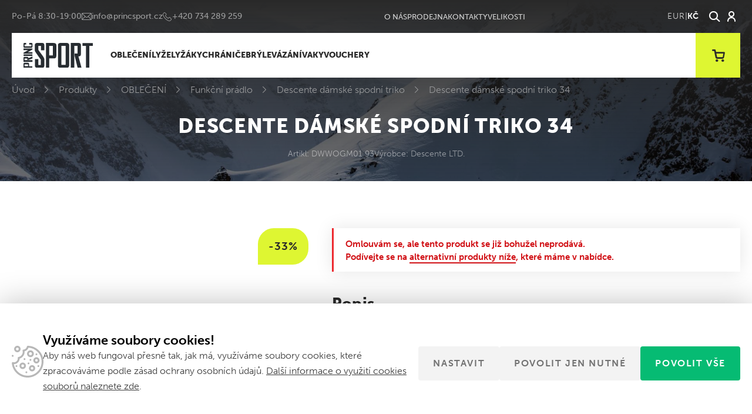

--- FILE ---
content_type: text/html; charset=UTF-8
request_url: https://www.lyzeprincsport.cz/?post_type=product&p=74050
body_size: 14301
content:
<!doctype html>
<!--[if lt IE 7]>
<html class="no-js no-svg ie ie6 lt-ie9 lt-ie8 lt-ie7" lang="cs"> <![endif]-->
<!--[if IE 7]>
<html class="no-js no-svg ie ie7 lt-ie9 lt-ie8" lang="cs"> <![endif]-->
<!--[if IE 8]>
<html class="no-js no-svg ie ie8 lt-ie9" lang="cs"> <![endif]-->
<!--[if gt IE 8]><!-->
<html class="no-js no-svg" lang="cs"> <!--<![endif]-->


    <head>
    <meta charset="UTF-8"/>
    <meta http-equiv="X-UA-Compatible" content="IE=edge">
    <meta name="viewport" content="width=device-width, initial-scale=1">
    <meta name="format-detection" content="telephone=no"/>
    <meta name="author" content="Princ Sport"/>
    <meta name='robots' content='index, follow, max-image-preview:large, max-snippet:-1, max-video-preview:-1' />
	<style>img:is([sizes="auto" i], [sizes^="auto," i]) { contain-intrinsic-size: 3000px 1500px }</style>
	
	<!-- This site is optimized with the Yoast SEO plugin v26.3 - https://yoast.com/wordpress/plugins/seo/ -->
	<title>Descente dámské spodní triko 34 - Princ Sport</title>
	<link rel="canonical" href="https://www.lyzeprincsport.cz/?post_type=product&p=66173" />
	<meta property="og:locale" content="cs_CZ" />
	<meta property="og:type" content="article" />
	<meta property="og:title" content="Descente dámské spodní triko 34 - Princ Sport" />
	<meta property="og:description" content="Ideální první vrstva oblečení. Díky použití všesměrově elastického materiálu 4WAY STRETCH a perfektnímu střihu triko skvěle padne, je velmi lehké, příjemné na dotek, efektivně transportuje vlhkost a rychle schne. Použitý materiál Heat Navi dokáže velmi efektivně přeměnit široké spektrum paprsků slunečního záření na teplo, proto má toto triko i výborné termoizolační vlastnosti. Použité materiály a [&hellip;]" />
	<meta property="og:url" content="https://www.lyzeprincsport.cz/?post_type=product&amp;p=74050" />
	<meta property="og:site_name" content="Princ Sport" />
	<meta property="article:modified_time" content="2022-11-28T07:38:57+00:00" />
	<meta property="og:image" content="https://www.lyzeprincsport.cz/wp-content/uploads/2022/08/DWWOGM01_93__1_01-2.jpg" />
	<meta property="og:image:width" content="400" />
	<meta property="og:image:height" content="600" />
	<meta property="og:image:type" content="image/jpeg" />
	<meta name="twitter:card" content="summary_large_image" />
	<script type="application/ld+json" class="yoast-schema-graph">{"@context":"https://schema.org","@graph":[{"@type":"WebPage","@id":"https://www.lyzeprincsport.cz/?post_type=product&p=74050","url":"https://www.lyzeprincsport.cz/?post_type=product&p=74050","name":"Descente dámské spodní triko 34 - Princ Sport","isPartOf":{"@id":"https://www.lyzeprincsport.cz/#website"},"primaryImageOfPage":{"@id":"https://www.lyzeprincsport.cz/?post_type=product&p=74050#primaryimage"},"image":{"@id":"https://www.lyzeprincsport.cz/?post_type=product&p=74050#primaryimage"},"thumbnailUrl":"https://www.lyzeprincsport.cz/wp-content/uploads/2022/08/DWWOGM01_93__1_01-2.jpg","datePublished":"2022-08-30T13:53:05+00:00","dateModified":"2022-11-28T07:38:57+00:00","breadcrumb":{"@id":"https://www.lyzeprincsport.cz/?post_type=product&p=74050#breadcrumb"},"inLanguage":"cs","potentialAction":[{"@type":"ReadAction","target":["https://www.lyzeprincsport.cz/?post_type=product&p=74050"]}]},{"@type":"ImageObject","inLanguage":"cs","@id":"https://www.lyzeprincsport.cz/?post_type=product&p=74050#primaryimage","url":"https://www.lyzeprincsport.cz/wp-content/uploads/2022/08/DWWOGM01_93__1_01-2.jpg","contentUrl":"https://www.lyzeprincsport.cz/wp-content/uploads/2022/08/DWWOGM01_93__1_01-2.jpg","width":400,"height":600},{"@type":"BreadcrumbList","@id":"https://www.lyzeprincsport.cz/?post_type=product&p=74050#breadcrumb","itemListElement":[{"@type":"ListItem","position":1,"name":"Úvod","item":"https://www.lyzeprincsport.cz/"},{"@type":"ListItem","position":2,"name":"Produkty","item":"https://www.lyzeprincsport.cz/produkt/"},{"@type":"ListItem","position":3,"name":"OBLEČENÍ","item":"https://www.lyzeprincsport.cz/kategorie/obleceni/"},{"@type":"ListItem","position":4,"name":"Funkční prádlo","item":"https://www.lyzeprincsport.cz/kategorie/obleceni/funkcni-pradlo/"},{"@type":"ListItem","position":5,"name":"Descente dámské spodní triko","item":"https://www.lyzeprincsport.cz/?post_type=product&p=66173"},{"@type":"ListItem","position":6,"name":"Descente dámské spodní triko 34"}]},{"@type":"WebSite","@id":"https://www.lyzeprincsport.cz/#website","url":"https://www.lyzeprincsport.cz/","name":"Princ Sport","description":"Prodáváme lyže, lyžařské boty, lyžařské oblečení, lyžařské přiby a brýle, hole, vaky a doplňky","potentialAction":[{"@type":"SearchAction","target":{"@type":"EntryPoint","urlTemplate":"https://www.lyzeprincsport.cz/?s={search_term_string}"},"query-input":{"@type":"PropertyValueSpecification","valueRequired":true,"valueName":"search_term_string"}}],"inLanguage":"cs"}]}</script>
	<!-- / Yoast SEO plugin. -->


<link rel='dns-prefetch' href='//use.typekit.net' />
<script>
window._wpemojiSettings = {"baseUrl":"https:\/\/s.w.org\/images\/core\/emoji\/16.0.1\/72x72\/","ext":".png","svgUrl":"https:\/\/s.w.org\/images\/core\/emoji\/16.0.1\/svg\/","svgExt":".svg","source":{"concatemoji":"https:\/\/www.lyzeprincsport.cz\/wp-includes\/js\/wp-emoji-release.min.js?ver=95e2a8a4c07acf7ae570fe1252173f53"}};
/*! This file is auto-generated */
!function(s,n){var o,i,e;function c(e){try{var t={supportTests:e,timestamp:(new Date).valueOf()};sessionStorage.setItem(o,JSON.stringify(t))}catch(e){}}function p(e,t,n){e.clearRect(0,0,e.canvas.width,e.canvas.height),e.fillText(t,0,0);var t=new Uint32Array(e.getImageData(0,0,e.canvas.width,e.canvas.height).data),a=(e.clearRect(0,0,e.canvas.width,e.canvas.height),e.fillText(n,0,0),new Uint32Array(e.getImageData(0,0,e.canvas.width,e.canvas.height).data));return t.every(function(e,t){return e===a[t]})}function u(e,t){e.clearRect(0,0,e.canvas.width,e.canvas.height),e.fillText(t,0,0);for(var n=e.getImageData(16,16,1,1),a=0;a<n.data.length;a++)if(0!==n.data[a])return!1;return!0}function f(e,t,n,a){switch(t){case"flag":return n(e,"\ud83c\udff3\ufe0f\u200d\u26a7\ufe0f","\ud83c\udff3\ufe0f\u200b\u26a7\ufe0f")?!1:!n(e,"\ud83c\udde8\ud83c\uddf6","\ud83c\udde8\u200b\ud83c\uddf6")&&!n(e,"\ud83c\udff4\udb40\udc67\udb40\udc62\udb40\udc65\udb40\udc6e\udb40\udc67\udb40\udc7f","\ud83c\udff4\u200b\udb40\udc67\u200b\udb40\udc62\u200b\udb40\udc65\u200b\udb40\udc6e\u200b\udb40\udc67\u200b\udb40\udc7f");case"emoji":return!a(e,"\ud83e\udedf")}return!1}function g(e,t,n,a){var r="undefined"!=typeof WorkerGlobalScope&&self instanceof WorkerGlobalScope?new OffscreenCanvas(300,150):s.createElement("canvas"),o=r.getContext("2d",{willReadFrequently:!0}),i=(o.textBaseline="top",o.font="600 32px Arial",{});return e.forEach(function(e){i[e]=t(o,e,n,a)}),i}function t(e){var t=s.createElement("script");t.src=e,t.defer=!0,s.head.appendChild(t)}"undefined"!=typeof Promise&&(o="wpEmojiSettingsSupports",i=["flag","emoji"],n.supports={everything:!0,everythingExceptFlag:!0},e=new Promise(function(e){s.addEventListener("DOMContentLoaded",e,{once:!0})}),new Promise(function(t){var n=function(){try{var e=JSON.parse(sessionStorage.getItem(o));if("object"==typeof e&&"number"==typeof e.timestamp&&(new Date).valueOf()<e.timestamp+604800&&"object"==typeof e.supportTests)return e.supportTests}catch(e){}return null}();if(!n){if("undefined"!=typeof Worker&&"undefined"!=typeof OffscreenCanvas&&"undefined"!=typeof URL&&URL.createObjectURL&&"undefined"!=typeof Blob)try{var e="postMessage("+g.toString()+"("+[JSON.stringify(i),f.toString(),p.toString(),u.toString()].join(",")+"));",a=new Blob([e],{type:"text/javascript"}),r=new Worker(URL.createObjectURL(a),{name:"wpTestEmojiSupports"});return void(r.onmessage=function(e){c(n=e.data),r.terminate(),t(n)})}catch(e){}c(n=g(i,f,p,u))}t(n)}).then(function(e){for(var t in e)n.supports[t]=e[t],n.supports.everything=n.supports.everything&&n.supports[t],"flag"!==t&&(n.supports.everythingExceptFlag=n.supports.everythingExceptFlag&&n.supports[t]);n.supports.everythingExceptFlag=n.supports.everythingExceptFlag&&!n.supports.flag,n.DOMReady=!1,n.readyCallback=function(){n.DOMReady=!0}}).then(function(){return e}).then(function(){var e;n.supports.everything||(n.readyCallback(),(e=n.source||{}).concatemoji?t(e.concatemoji):e.wpemoji&&e.twemoji&&(t(e.twemoji),t(e.wpemoji)))}))}((window,document),window._wpemojiSettings);
</script>
<style id='wp-emoji-styles-inline-css'>

	img.wp-smiley, img.emoji {
		display: inline !important;
		border: none !important;
		box-shadow: none !important;
		height: 1em !important;
		width: 1em !important;
		margin: 0 0.07em !important;
		vertical-align: -0.1em !important;
		background: none !important;
		padding: 0 !important;
	}
</style>
<style id='classic-theme-styles-inline-css'>
/*! This file is auto-generated */
.wp-block-button__link{color:#fff;background-color:#32373c;border-radius:9999px;box-shadow:none;text-decoration:none;padding:calc(.667em + 2px) calc(1.333em + 2px);font-size:1.125em}.wp-block-file__button{background:#32373c;color:#fff;text-decoration:none}
</style>
<link rel='stylesheet' id='cookie-consent-css' href='https://www.lyzeprincsport.cz/wp-content/plugins/cookie-consent/css/main.min.css?ver=1.0.0' media='all' />
<link rel='stylesheet' id='font-css' href='https://use.typekit.net/mtj8hsm.css' media='all' />
<link rel='stylesheet' id='main_css-css' href='https://www.lyzeprincsport.cz/wp-content/themes/princsport/dist/styles/main.min.css?ver=1.2.17' media='all' />
<script src="https://www.lyzeprincsport.cz/wp-includes/js/jquery/jquery.min.js?ver=3.7.1" id="jquery-core-js"></script>
<script id="cookie-consent-js-extra">
var cookie_consent_settings = {"enable":"1","fake":"","debug":"","show_bar_cross":"","show_modal_cross":"1","show_allow_technical_only_btn":"1","cookie_policy_url":"https:\/\/www.lyzeprincsport.cz\/zasady-uchovavani-souboru-cookie\/","plugin_url":"https:\/\/www.lyzeprincsport.cz\/wp-content\/plugins\/cookie-consent\/","ajax_url":"https:\/\/www.lyzeprincsport.cz\/wp-admin\/admin-ajax.php"};
</script>
<script src="https://www.lyzeprincsport.cz/wp-content/plugins/cookie-consent/js/main.min.js?ver=1.0.3" id="cookie-consent-js"></script>
<link rel="https://api.w.org/" href="https://www.lyzeprincsport.cz/wp-json/" /><link rel="EditURI" type="application/rsd+xml" title="RSD" href="https://www.lyzeprincsport.cz/xmlrpc.php?rsd" />

<link rel='shortlink' href='https://www.lyzeprincsport.cz/?p=74050' />
<link rel="alternate" title="oEmbed (JSON)" type="application/json+oembed" href="https://www.lyzeprincsport.cz/wp-json/oembed/1.0/embed?url=https%3A%2F%2Fwww.lyzeprincsport.cz%2F%3Fpost_type%3Dproduct%26p%3D74050" />
<link rel="alternate" title="oEmbed (XML)" type="text/xml+oembed" href="https://www.lyzeprincsport.cz/wp-json/oembed/1.0/embed?url=https%3A%2F%2Fwww.lyzeprincsport.cz%2F%3Fpost_type%3Dproduct%26p%3D74050&#038;format=xml" />
<script>(function(w,d,s,l,i){w[l]=w[l]||[];w[l].push({'gtm.start':new Date().getTime(),event:'gtm.js'});var f=d.getElementsByTagName(s)[0],j=d.createElement(s),dl=l!='dataLayer'?'&l='+l:'';j.async=true;j.src='https://www.googletagmanager.com/gtm.js?id='+i+dl;f.parentNode.insertBefore(j,f);})(window,document,'script','dataLayer','GTM-TVZ6BV2');</script>
    <link rel="apple-touch-icon" sizes="180x180" href="https://www.lyzeprincsport.cz/apple-touch-icon.png">
    <link rel="icon" type="image/png" sizes="32x32" href="https://www.lyzeprincsport.cz/favicon/favicon-32x32.png">
    <link rel="icon" type="image/png" sizes="16x16" href="https://www.lyzeprincsport.cz/favicon/favicon-16x16.png">
    <link rel="manifest" href="https://www.lyzeprincsport.cz/site.webmanifest">
    <link rel="mask-icon" href="https://www.lyzeprincsport.cz/favicon/safari-pinned-tab.svg" color="#cae220">
    <meta name="msapplication-TileColor" content="#cae220">
    <meta name="theme-color" content="#ffffff">
    <meta name="google-site-verification" content="WihsvJJZlLfygO43Uaz8bvaYItkeWJ9CvWBvJZNv2Nw" />
    </head>

<body class="wp-singular product-template-default single single-product postid-74050 wp-theme-princsport ">
<div class="bodyOverlay"></div>

<noscript><iframe src="https://www.googletagmanager.com/ns.html?id=GTM-TVZ6BV2" height="0" width="0" style="display:none;visibility:hidden"></iframe ></noscript>
<div id="search-form">
    <div class="container-fluid">
        <div class="row wrapper">
            <div class="container">
                <form action="https://www.lyzeprincsport.cz"
                      enctype="application/x-www-form-urlencoded"
                      method="get"
                      autocomplete="off">
                    <input type="search"
                           placeholder="Vyhledávání"
                           name="s"
                           value=""/>
                    <a href="" class="close" title="Zavřít"></a>
                    <div class="loader"></div>
                </form>
                <div class="loadData">
                    <div class="content">
                        <div class="row">
                            <div class="col-md-3">
                                <p class="title categoriesData">
                                    Kategorie
                                </p>
                                <div class="loadProductCategories categoriesData"></div>
                                <p class="title postsData">
                                    Novinky
                                </p>
                                <div class="loadPosts postsData"></div>
                            </div>
                            <div class="col-md-9">
                                <p class="title">
                                    Produkty
                                </p>
                                <div class="loadProducts"></div>
                            </div>
                            <div class="col-xs-12 text-center">
                                <a href="#" class="btn center hidden">
                                    Všechny výsledky <span></span>
                                </a>
                            </div>
                        </div>
                    </div>
                </div>
            </div>
        </div>
    </div>
</div><header>
    <div class="container">
        <div class="row header-bar">
            <div class="col-auto info">
                                    <div class="info--title">
                        Poradíme Vám
                    </div>
                                                    <div>
                        Po-Pá 8:30-19:00
                    </div>
                                                    <a href="mailto:info@princsport.cz"
                       class="email"
                       title="E-mail">
                        info@princsport.cz
                    </a>
                                                    <a href="tel:+420734289259"
                       class="phone"
                       title="E-mail">
                        +420 734 289 259
                    </a>
                            </div>
            <div class="col">
                    <ul>
                    <li class=" menu-item menu-item-type-post_type menu-item-object-page menu-item-19 ">
                <a href="https://www.lyzeprincsport.cz/o-nas/"
                   title="O nás"
                        >
                    O nás
                    
                </a>
                            </li>
                    <li class=" menu-item menu-item-type-post_type menu-item-object-page menu-item-767 ">
                <a href="https://www.lyzeprincsport.cz/prodejna/"
                   title="Prodejna"
                        >
                    Prodejna
                    
                </a>
                            </li>
                    <li class=" menu-item menu-item-type-post_type menu-item-object-page menu-item-22 ">
                <a href="https://www.lyzeprincsport.cz/kontakty/"
                   title="Kontakty"
                        >
                    Kontakty
                    
                </a>
                            </li>
                    <li class=" menu-item menu-item-type-post_type menu-item-object-page menu-item-117542 ">
                <a href="https://www.lyzeprincsport.cz/velikosti/"
                   title="Velikosti"
                        >
                    Velikosti
                    
                </a>
                            </li>
            </ul>
            </div>
            <div class="col-auto">
                <div class="toolbar">
                    <div class="currencies">
                        <a href="https://www.lyzeprincsport.cz/?post_type=product&p=74050/?setCurrency=80269" title="EUR">EUR</a>
                            <span>|</span>
                                <div>Kč</div>
                    </div><a href="#"
   title="Vyhledávání"
   class="open-search"></a>
    <a href="https://www.lyzeprincsport.cz/user/login/"
       title="Přihlásit"
       class="open-user"></a>
                </div>
            </div>
        </div>
        <div class="row nav-menu no-gutters">
            <div class="col-auto">
                <a href="https://www.lyzeprincsport.cz"
                   title="Princ Sport"
                   id="logo">
                    <img src="https://www.lyzeprincsport.cz/wp-content/themes/princsport/dist/images/logo.svg"
                         alt="Princ Sport"
                         width="118"
                         height="43">
                </a>
            </div>
            <div class="col">
                <nav>
                    <div class="currencies">
                        <a href="https://www.lyzeprincsport.cz/?post_type=product&p=74050/?setCurrency=80269" title="EUR">EUR</a>
                            <span>|</span>
                                <div>Kč</div>
                    </div>                        <ul class='menu product-category'>
                    <li class="menu-item-has-children ">
                <a href="https://www.lyzeprincsport.cz/kategorie/obleceni/"
                   title="OBLEČENÍ"
                        >
                    OBLEČENÍ
                    <i></i>
                </a>
                                    <ul>
                                                                                <li class="">
                                <a href="https://www.lyzeprincsport.cz/kategorie/obleceni/bundy-a-kabaty/"
                                   title="Bundy a kabáty">
                                    <span>Bundy a kabáty</span>
                                </a>
                            </li>
                                                                                <li class="">
                                <a href="https://www.lyzeprincsport.cz/kategorie/obleceni/kalhoty/"
                                   title="Kalhoty">
                                    <span>Kalhoty</span>
                                </a>
                            </li>
                                                                                <li class="">
                                <a href="https://www.lyzeprincsport.cz/kategorie/obleceni/svetry-a-rolaky/"
                                   title="Svetry a roláky">
                                    <span>Svetry a roláky</span>
                                </a>
                            </li>
                                                                                <li class="">
                                <a href="https://www.lyzeprincsport.cz/kategorie/obleceni/vesty/"
                                   title="Vesty">
                                    <span>Vesty</span>
                                </a>
                            </li>
                                                                                <li class="">
                                <a href="https://www.lyzeprincsport.cz/kategorie/obleceni/funkcni-pradlo/"
                                   title="Funkční prádlo">
                                    <span>Funkční prádlo</span>
                                </a>
                            </li>
                                                                                <li class="">
                                <a href="https://www.lyzeprincsport.cz/kategorie/obleceni/ponozky/"
                                   title="Ponožky">
                                    <span>Ponožky</span>
                                </a>
                            </li>
                                                                                <li class="">
                                <a href="https://www.lyzeprincsport.cz/kategorie/obleceni/cepice-a-kozesiny/"
                                   title="Čepice, čelenky a nákrčníky">
                                    <span>Čepice, čelenky a nákrčníky</span>
                                </a>
                            </li>
                                                                                <li class="">
                                <a href="https://www.lyzeprincsport.cz/kategorie/obleceni/rukavice/"
                                   title="Rukavice">
                                    <span>Rukavice</span>
                                </a>
                            </li>
                                                                                <li class="">
                                <a href="https://www.lyzeprincsport.cz/kategorie/obleceni/sportovni-a-volnocasove/"
                                   title="Sportovní a volnočasové">
                                    <span>Sportovní a volnočasové</span>
                                </a>
                            </li>
                                                                                <li class="">
                                <a href="https://www.lyzeprincsport.cz/kategorie/obleceni/kozesinove-limce/"
                                   title="Kožešinové límce">
                                    <span>Kožešinové límce</span>
                                </a>
                            </li>
                                                                                <li class="">
                                <a href="https://www.lyzeprincsport.cz/kategorie/obleceni/detske-komplety/"
                                   title="Dětské komplety">
                                    <span>Dětské komplety</span>
                                </a>
                            </li>
                                            </ul>
                            </li>
                    <li class="menu-item-has-children ">
                <a href="https://www.lyzeprincsport.cz/kategorie/lyze/"
                   title="LYŽE"
                        >
                    LYŽE
                    <i></i>
                </a>
                                    <ul>
                                                                                <li class="">
                                <a href="https://www.lyzeprincsport.cz/kategorie/lyze/zavodni-lyze/"
                                   title="Závodní">
                                    <span>Závodní</span>
                                </a>
                            </li>
                                                                                <li class="">
                                <a href="https://www.lyzeprincsport.cz/kategorie/lyze/sportovni-lyze/"
                                   title="Sportovní">
                                    <span>Sportovní</span>
                                </a>
                            </li>
                                                                                <li class="">
                                <a href="https://www.lyzeprincsport.cz/kategorie/lyze/univerzalni/"
                                   title="Univerzální">
                                    <span>Univerzální</span>
                                </a>
                            </li>
                                                                                <li class="">
                                <a href="https://www.lyzeprincsport.cz/kategorie/lyze/damske-lyze/"
                                   title="Dámské">
                                    <span>Dámské</span>
                                </a>
                            </li>
                                                                                <li class="">
                                <a href="https://www.lyzeprincsport.cz/kategorie/lyze/touring-lyze/"
                                   title="Touring">
                                    <span>Touring</span>
                                </a>
                            </li>
                                                                                <li class="">
                                <a href="https://www.lyzeprincsport.cz/kategorie/lyze/freeride/"
                                   title="Freeride">
                                    <span>Freeride</span>
                                </a>
                            </li>
                                                                                <li class="">
                                <a href="https://www.lyzeprincsport.cz/kategorie/lyze/detske-lyze/"
                                   title="Dětské">
                                    <span>Dětské</span>
                                </a>
                            </li>
                                            </ul>
                            </li>
                    <li class="menu-item-has-children ">
                <a href="https://www.lyzeprincsport.cz/kategorie/lyzaky/"
                   title="LYŽÁKY"
                        >
                    LYŽÁKY
                    <i></i>
                </a>
                                    <ul>
                                                                                <li class="">
                                <a href="https://www.lyzeprincsport.cz/kategorie/lyzaky/zavodni/"
                                   title="Závodní">
                                    <span>Závodní</span>
                                </a>
                            </li>
                                                                                <li class="">
                                <a href="https://www.lyzeprincsport.cz/kategorie/lyzaky/sportovni/"
                                   title="Sportovní">
                                    <span>Sportovní</span>
                                </a>
                            </li>
                                                                                <li class="">
                                <a href="https://www.lyzeprincsport.cz/kategorie/lyzaky/damske/"
                                   title="Dámské">
                                    <span>Dámské</span>
                                </a>
                            </li>
                                                                                <li class="">
                                <a href="https://www.lyzeprincsport.cz/kategorie/lyzaky/touring/"
                                   title="Touring">
                                    <span>Touring</span>
                                </a>
                            </li>
                                                                                <li class="">
                                <a href="https://www.lyzeprincsport.cz/kategorie/lyzaky/detske/"
                                   title="Dětské">
                                    <span>Dětské</span>
                                </a>
                            </li>
                                                                                <li class="">
                                <a href="https://www.lyzeprincsport.cz/kategorie/lyzaky/grip-walk-sady-podrazek/"
                                   title="Grip Walk sady podrážek">
                                    <span>Grip Walk sady podrážek</span>
                                </a>
                            </li>
                                                                                <li class="">
                                <a href="https://www.lyzeprincsport.cz/kategorie/lyzaky/freeride-freestyle/"
                                   title="Freeride/Freestyle">
                                    <span>Freeride/Freestyle</span>
                                </a>
                            </li>
                                                                                <li class="">
                                <a href="https://www.lyzeprincsport.cz/kategorie/lyzaky/rental/"
                                   title="Rental">
                                    <span>Rental</span>
                                </a>
                            </li>
                                            </ul>
                            </li>
                    <li class="menu-item-has-children ">
                <a href="https://www.lyzeprincsport.cz/kategorie/chranice/"
                   title="CHRÁNIČE"
                        >
                    CHRÁNIČE
                    <i></i>
                </a>
                                    <ul>
                                                                                <li class="">
                                <a href="https://www.lyzeprincsport.cz/kategorie/chranice/helmy/"
                                   title="Helmy">
                                    <span>Helmy</span>
                                </a>
                            </li>
                                            </ul>
                            </li>
                    <li class=" ">
                <a href="https://www.lyzeprincsport.cz/kategorie/bryle/"
                   title="BRÝLE"
                        >
                    BRÝLE
                    
                </a>
                                    <ul>
                                            </ul>
                            </li>
                    <li class="menu-item-has-children ">
                <a href="https://www.lyzeprincsport.cz/kategorie/vazani/"
                   title="VÁZÁNÍ"
                        >
                    VÁZÁNÍ
                    <i></i>
                </a>
                                    <ul>
                                                                                <li class="">
                                <a href="https://www.lyzeprincsport.cz/kategorie/vazani/race-competition/"
                                   title="Race &amp; Competition">
                                    <span>Race &amp; Competition</span>
                                </a>
                            </li>
                                                                                <li class="">
                                <a href="https://www.lyzeprincsport.cz/kategorie/vazani/royal-family/"
                                   title="Royal Family">
                                    <span>Royal Family</span>
                                </a>
                            </li>
                                                                                <li class="">
                                <a href="https://www.lyzeprincsport.cz/kategorie/vazani/touring-vazani/"
                                   title="Touring">
                                    <span>Touring</span>
                                </a>
                            </li>
                                                                                <li class="">
                                <a href="https://www.lyzeprincsport.cz/kategorie/vazani/junior/"
                                   title="Junior">
                                    <span>Junior</span>
                                </a>
                            </li>
                                                                                <li class="">
                                <a href="https://www.lyzeprincsport.cz/kategorie/vazani/brzdy-a-prislusenstvi/"
                                   title="Brzdy a příslušenství">
                                    <span>Brzdy a příslušenství</span>
                                </a>
                            </li>
                                                                                <li class="">
                                <a href="https://www.lyzeprincsport.cz/kategorie/vazani/vyprodej-vyprodej/"
                                   title="Výprodej">
                                    <span>Výprodej</span>
                                </a>
                            </li>
                                            </ul>
                            </li>
                    <li class="menu-item-has-children ">
                <a href="https://www.lyzeprincsport.cz/kategorie/vaky/"
                   title="VAKY"
                        >
                    VAKY
                    <i></i>
                </a>
                                    <ul>
                                                                                <li class="">
                                <a href="https://www.lyzeprincsport.cz/kategorie/vaky/na-lyze/"
                                   title="Na lyže">
                                    <span>Na lyže</span>
                                </a>
                            </li>
                                                                                <li class="">
                                <a href="https://www.lyzeprincsport.cz/kategorie/vaky/na-boty-a-helmu/"
                                   title="Na boty a helmu">
                                    <span>Na boty a helmu</span>
                                </a>
                            </li>
                                                                                <li class="">
                                <a href="https://www.lyzeprincsport.cz/kategorie/vaky/cestovni/"
                                   title="Cestovní">
                                    <span>Cestovní</span>
                                </a>
                            </li>
                                            </ul>
                            </li>
                    <li class=" ">
                <a href="https://www.lyzeprincsport.cz/kategorie/vouchery/"
                   title="VOUCHERY"
                        >
                    VOUCHERY
                    
                </a>
                                    <ul>
                                            </ul>
                            </li>
            </ul>
                        <ul class='menu resp'>
                    <li class=" menu-item menu-item-type-post_type menu-item-object-page menu-item-19 ">
                <a href="https://www.lyzeprincsport.cz/o-nas/"
                   title="O nás"
                        >
                    O nás
                    
                </a>
                                    <ul>
                                            </ul>
                            </li>
                    <li class=" menu-item menu-item-type-post_type menu-item-object-page menu-item-767 ">
                <a href="https://www.lyzeprincsport.cz/prodejna/"
                   title="Prodejna"
                        >
                    Prodejna
                    
                </a>
                                    <ul>
                                            </ul>
                            </li>
                    <li class=" menu-item menu-item-type-post_type menu-item-object-page menu-item-22 ">
                <a href="https://www.lyzeprincsport.cz/kontakty/"
                   title="Kontakty"
                        >
                    Kontakty
                    
                </a>
                                    <ul>
                                            </ul>
                            </li>
                    <li class=" menu-item menu-item-type-post_type menu-item-object-page menu-item-117542 ">
                <a href="https://www.lyzeprincsport.cz/velikosti/"
                   title="Velikosti"
                        >
                    Velikosti
                    
                </a>
                                    <ul>
                                            </ul>
                            </li>
            </ul>
                    <div class="respInfo">
                        Chcete poradit?
                    </div>
                    <div class="respNavigation">
                                                    <a href="mailto:info@princsport.cz"
                               class="email"
                               title="E-mail">
                                info@princsport.cz
                            </a>
                                                                            <a href="tel:+420734289259"
                               class="phone"
                               title="E-mail">
                                +420 734 289 259
                            </a>
                                            </div>
                </nav>
            </div>
            <div class="col-auto">
                <div class="toolbar">
                    <div class="currencies">
                        <a href="https://www.lyzeprincsport.cz/?post_type=product&p=74050/?setCurrency=80269" title="EUR">EUR</a>
                            <span>|</span>
                                <div>Kč</div>
                    </div><a href="#"
   title="Vyhledávání"
   class="open-search"></a>
    <a href="https://www.lyzeprincsport.cz/user/login/"
       title="Přihlásit"
       class="open-user"></a>
                    <a href="https://www.lyzeprincsport.cz/nakupni-kosik/"
                       title="Košík"
                       class="open-cart ">
                        <i>0</i>
                        <div class="cartNote">Produkt&nbsp;přidán&nbsp;do&nbsp;košíku.</div>
                    </a>
                    <a href="#" class="open-menu"
                       title="Menu">
                        <i></i>
                        <i></i>
                        <i></i>
                        <span>Menu</span>
                    </a>
                </div>
            </div>
        </div>
    </div>
</header>
<main class="main">
        <section id="product">
        <div class="section">
            <div class="headerBanner headerBanner--excerpt headerBanner--breadcrumb   ">
    <div class="container">
                    <div class="breadcrumb">
                <span><span><a href="https://www.lyzeprincsport.cz/">Úvod</a></span>  <span><a href="https://www.lyzeprincsport.cz/produkt/">Produkty</a></span>  <span><a href="https://www.lyzeprincsport.cz/kategorie/obleceni/">OBLEČENÍ</a></span>  <span><a href="https://www.lyzeprincsport.cz/kategorie/obleceni/funkcni-pradlo/">Funkční prádlo</a></span>  <span><a href="https://www.lyzeprincsport.cz/?post_type=product&#038;p=66173">Descente dámské spodní triko</a></span>  <span class="breadcrumb_last" aria-current="page">Descente dámské spodní triko 34</span></span>
            </div>
                            <h1>
                Descente dámské spodní triko 34
            </h1>
                                    <div class="content ">
                                                            <div>
                            Artikl: DWWOGM01 93
                        </div>
                                                                                <div>
                            Výrobce: Descente LTD.
                        </div>
                                                                </div>
            </div>
</div>        </div>
        <div class="container">
            <div class="row">
                <div class="col-md-5 section">
                    <div class="mainImg section--pt">
                                                    <a href="https://www.lyzeprincsport.cz/wp-content/uploads/2022/08/DWWOGM01_93__1_01.jpg"
   class="fancy hidden"
   data-fancybox='gallery-0'
   data-caption=''
   data-id="0"
   title="">
    <picture>
                    <source srcset="https://www.lyzeprincsport.cz/wp-content/uploads/2022/08/DWWOGM01_93__1_01.webp 1x"
                    type="image/webp">
                <img src="https://www.lyzeprincsport.cz/wp-content/uploads/2022/08/DWWOGM01_93__1_01.jpg"
             alt=""
             width="400"
             height="600">
    </picture>
</a>                                                    <a href="https://www.lyzeprincsport.cz/wp-content/uploads/2022/08/DWWOGM01_93__1_01-1.jpg"
   class="fancy "
   data-fancybox='gallery-cerna'
   data-caption=''
   data-id="cerna"
   title="">
    <picture>
                    <source srcset="https://www.lyzeprincsport.cz/wp-content/uploads/2022/08/DWWOGM01_93__1_01-1.webp 1x"
                    type="image/webp">
                <img src="https://www.lyzeprincsport.cz/wp-content/uploads/2022/08/DWWOGM01_93__1_01-1.jpg"
             alt=""
             width="400"
             height="600">
    </picture>
</a>                                                <div class="tag-list">
                                                                                </div>
                        <div class="tag-list tag-list--right">
                                                            <div class="tag tag--discount-text">
                                    -33%
                                </div>
                                                                                </div>
                    </div>
                                                                                                    </div>
                <div class="col dataWrapper section--small">
                                            <div class="section--small">
                            <div class="statusMsg error">
                                Omlouvám se, ale tento produkt se již bohužel neprodává.
                                                                    <br>
                                    Podívejte se na <a href="#alternativni-produkty" class="scroll" title="Alternativní produkty">alternativní produkty níže</a>, které máme v nabídce.
                                                            </div>
                        </div>
                                                                <div class="section--small">
                            <h2 class="pb-4">
                                Popis
                            </h2>
                            <div class="show-more-wrapper" data-height="75">
                                <div class="overflowbox">
                                    <div class="data-wrapper content-text">
                                        <p>Ideální první vrstva oblečení. Díky použití všesměrově elastického materiálu 4WAY STRETCH a perfektnímu střihu triko skvěle padne, je velmi lehké, příjemné na dotek, efektivně transportuje vlhkost a rychle schne. Použitý materiál Heat Navi dokáže velmi efektivně přeměnit široké spektrum paprsků slunečního záření na teplo, proto má toto triko i výborné termoizolační vlastnosti.</p>
<p>Použité materiály a technologie:<br />
4WAY STRETCH<br />
HEAT NAVI</p>

                                    </div>
                                </div>
                                <div class="text-right">
                                    <a href="#"
                                       class="open-more"
                                       data-hide="Méně"
                                       data-show="Více"
                                       title="Více">
                                        Více
                                    </a>
                                </div>
                            </div>
                        </div>
                                                                                    <div class="row section--small info">
                                                            <div class="col col-exs-12 item">
                                    <div class="image">
                                        <img src="https://www.lyzeprincsport.cz/wp-content/themes/princsport/dist/images/icon-home.svg"
                                             alt="Pobočka"
                                             width="50"
                                             height="57">
                                    </div>
                                    <div class="content">
                                        <p>Osobní odběr na adrese</p>
<p>Na Hůrce 1041/2, 161 00 Praha 6</p>

                                    </div>
                                </div>
                                                                                        <div class="col col-exs-12 item item--freeTransport">
                                    <div class="image">
                                        <img src="https://www.lyzeprincsport.cz/wp-content/themes/princsport/dist/images/icon-transport.svg"
                                             alt="Pobočka"
                                             width="50"
                                             height="62">
                                    </div>
                                    <div class="content">
                                        <p>
                                            Doprava po ČR <strong>ZDARMA</strong> při objednávce nad&nbsp;<strong>18&nbsp;000&nbsp;Kč</strong>
                                        </p>
                                    </div>
                                </div>
                                                    </div>
                                    </div>
            </div>
        </div>
                            <div class="section container">
                <div class="anchor" id="alternativni-produkty"></div>
                <h2 class="section--small text-center h3">
                    Alternativní produkty
                </h2>
                <div class="row no-gutters product-list">
                                            <div class="item-4 col-lg-3 col-md-4 col-xs-6 col-exs-12 item">
    <article>
        <a class="image"
           href="https://www.lyzeprincsport.cz/produkt/descente-damske-spodni-kalhoty-6/"
           title="Descente dámské spodní kalhoty">
            <picture>
                                    <source srcset="https://www.lyzeprincsport.cz/wp-content/uploads/2025/11/DW5FUD02LU_BK00_1_01-220x330.webp"
                            type="image/webp">
                                <img src="https://www.lyzeprincsport.cz/wp-content/uploads/2025/11/DW5FUD02LU_BK00_1_01-220x330.jpg"
                     alt="Descente dámské spodní kalhoty"
                     height="330"
                     width="220">
            </picture>
            <div class="tag-list">
                                    <div class="tag tag--new">
                        Novinka
                    </div>
                                            </div>
            <div class="tag-list tag-list--right">
                                            </div>
        </a>
        <h3>
        <a href="https://www.lyzeprincsport.cz/produkt/descente-damske-spodni-kalhoty-6/"
           title="Descente dámské spodní kalhoty">
            <span>Descente dámské spodní kalhoty</span>
        </a>
        </h3>
        <div class="data">
                            <div class="stock stock--primary">
                    Skladem
                </div>
                        <div class="prices">
                                <div>
                                                                    <strong>
                            2&nbsp;490&nbsp;Kč
                        </strong>
                                    </div>
            </div>
        </div>
        <div class="action">
                                                                         <div class="color-list">
                                                            <a href="https://www.lyzeprincsport.cz/produkt/descente-damske-spodni-kalhoty-6/descente-damske-spodni-kalhoty-34/"
                                   title="černá">
                                    <span style='background-color: #000000;'></span>
                                </a>
                                                    </div>
                                                                                                <div class="size-list">
                                                            <a href="https://www.lyzeprincsport.cz/produkt/descente-damske-spodni-kalhoty-6/descente-damske-spodni-kalhoty-34/" title="34">
                                    34
                                </a>
                                                            <a href="https://www.lyzeprincsport.cz/produkt/descente-damske-spodni-kalhoty-6/descente-damske-spodni-kalhoty-36/" title="36">
                                    36
                                </a>
                                                            <a href="https://www.lyzeprincsport.cz/produkt/descente-damske-spodni-kalhoty-6/descente-damske-spodni-kalhoty-38/" title="38">
                                    38
                                </a>
                                                            <a href="https://www.lyzeprincsport.cz/produkt/descente-damske-spodni-kalhoty-6/descente-damske-spodni-kalhoty-40/" title="40">
                                    40
                                </a>
                                                            <a href="https://www.lyzeprincsport.cz/produkt/descente-damske-spodni-kalhoty-6/descente-damske-spodni-kalhoty-42/" title="42">
                                    42
                                </a>
                                                            <a href="https://www.lyzeprincsport.cz/produkt/descente-damske-spodni-kalhoty-6/descente-damske-spodni-kalhoty-44/" title="44">
                                    44
                                </a>
                                                    </div>
                                                                            </div>
    </article>
</div>



                                            <div class="item-4 col-lg-3 col-md-4 col-xs-6 col-exs-12 item">
    <article>
        <a class="image"
           href="https://www.lyzeprincsport.cz/produkt/descente-damske-spodni-triko-dlouhy-rukav/"
           title="Descente dámské spodní triko dlouhý rukáv">
            <picture>
                                    <source srcset="https://www.lyzeprincsport.cz/wp-content/uploads/2025/11/DW5FUD01LU_BK00_1_01-220x330.webp"
                            type="image/webp">
                                <img src="https://www.lyzeprincsport.cz/wp-content/uploads/2025/11/DW5FUD01LU_BK00_1_01-220x330.jpg"
                     alt="Descente dámské spodní triko dlouhý rukáv"
                     height="330"
                     width="220">
            </picture>
            <div class="tag-list">
                                    <div class="tag tag--new">
                        Novinka
                    </div>
                                            </div>
            <div class="tag-list tag-list--right">
                                            </div>
        </a>
        <h3>
        <a href="https://www.lyzeprincsport.cz/produkt/descente-damske-spodni-triko-dlouhy-rukav/"
           title="Descente dámské spodní triko dlouhý rukáv">
            <span>Descente dámské spodní triko dlouhý rukáv</span>
        </a>
        </h3>
        <div class="data">
                            <div class="stock stock--primary">
                    Skladem
                </div>
                        <div class="prices">
                                <div>
                                                                    <strong>
                            2&nbsp;490&nbsp;Kč
                        </strong>
                                    </div>
            </div>
        </div>
        <div class="action">
                                                                         <div class="color-list">
                                                            <a href="https://www.lyzeprincsport.cz/produkt/descente-damske-spodni-triko-dlouhy-rukav/descente-damske-spodni-triko-dlouhy-rukav-34/"
                                   title="černá">
                                    <span style='background-color: #000000;'></span>
                                </a>
                                                    </div>
                                                                                                <div class="size-list">
                                                            <a href="https://www.lyzeprincsport.cz/produkt/descente-damske-spodni-triko-dlouhy-rukav/descente-damske-spodni-triko-dlouhy-rukav-34/" title="34">
                                    34
                                </a>
                                                            <a href="https://www.lyzeprincsport.cz/produkt/descente-damske-spodni-triko-dlouhy-rukav/descente-damske-spodni-triko-dlouhy-rukav-36/" title="36">
                                    36
                                </a>
                                                            <a href="https://www.lyzeprincsport.cz/produkt/descente-damske-spodni-triko-dlouhy-rukav/descente-damske-spodni-triko-dlouhy-rukav-38/" title="38">
                                    38
                                </a>
                                                            <a href="https://www.lyzeprincsport.cz/produkt/descente-damske-spodni-triko-dlouhy-rukav/descente-damske-spodni-triko-dlouhy-rukav-40/" title="40">
                                    40
                                </a>
                                                            <a href="https://www.lyzeprincsport.cz/produkt/descente-damske-spodni-triko-dlouhy-rukav/descente-damske-spodni-triko-dlouhy-rukav-42/" title="42">
                                    42
                                </a>
                                                            <a href="https://www.lyzeprincsport.cz/produkt/descente-damske-spodni-triko-dlouhy-rukav/descente-damske-spodni-triko-dlouhy-rukav-44/" title="44">
                                    44
                                </a>
                                                    </div>
                                                                            </div>
    </article>
</div>



                                            <div class="item-4 col-lg-3 col-md-4 col-xs-6 col-exs-12 item">
    <article>
        <a class="image"
           href="https://www.lyzeprincsport.cz/produkt/descente-spodni-kalhoty/"
           title="Descente spodní kalhoty">
            <picture>
                                    <source srcset="https://www.lyzeprincsport.cz/wp-content/uploads/2025/11/DW5FUD02MU-.BK00_1-220x330.webp"
                            type="image/webp">
                                <img src="https://www.lyzeprincsport.cz/wp-content/uploads/2025/11/DW5FUD02MU-.BK00_1-220x330.jpg"
                     alt="Descente spodní kalhoty"
                     height="330"
                     width="220">
            </picture>
            <div class="tag-list">
                                    <div class="tag tag--new">
                        Novinka
                    </div>
                                            </div>
            <div class="tag-list tag-list--right">
                                            </div>
        </a>
        <h3>
        <a href="https://www.lyzeprincsport.cz/produkt/descente-spodni-kalhoty/"
           title="Descente spodní kalhoty">
            <span>Descente spodní kalhoty</span>
        </a>
        </h3>
        <div class="data">
                            <div class="stock stock--primary">
                    Skladem
                </div>
                        <div class="prices">
                                <div>
                                                                    <strong>
                            2&nbsp;490&nbsp;Kč
                        </strong>
                                    </div>
            </div>
        </div>
        <div class="action">
                                                                         <div class="color-list">
                                                            <a href="https://www.lyzeprincsport.cz/produkt/descente-spodni-kalhoty/descente-spodni-kalhoty-46/"
                                   title="černá">
                                    <span style='background-color: #000000;'></span>
                                </a>
                                                    </div>
                                                                                                <div class="size-list">
                                                            <a href="https://www.lyzeprincsport.cz/produkt/descente-spodni-kalhoty/descente-spodni-kalhoty-46/" title="46">
                                    46
                                </a>
                                                            <a href="https://www.lyzeprincsport.cz/produkt/descente-spodni-kalhoty/descente-spodni-kalhoty-48/" title="48">
                                    48
                                </a>
                                                            <a href="https://www.lyzeprincsport.cz/produkt/descente-spodni-kalhoty/descente-spodni-kalhoty-50/" title="50">
                                    50
                                </a>
                                                            <a href="https://www.lyzeprincsport.cz/produkt/descente-spodni-kalhoty/descente-spodni-kalhoty-52/" title="52">
                                    52
                                </a>
                                                            <a href="https://www.lyzeprincsport.cz/produkt/descente-spodni-kalhoty/descente-spodni-kalhoty-54/" title="54">
                                    54
                                </a>
                                                    </div>
                                                                            </div>
    </article>
</div>



                                            <div class="item-4 col-lg-3 col-md-4 col-xs-6 col-exs-12 item">
    <article>
        <a class="image"
           href="https://www.lyzeprincsport.cz/produkt/descente-spodni-triko-dlouhy-rukav/"
           title="Descente spodní triko dlouhý rukáv">
            <picture>
                                    <source srcset="https://www.lyzeprincsport.cz/wp-content/uploads/2025/11/DW5FUD01MU-.BK00_1-220x330.webp"
                            type="image/webp">
                                <img src="https://www.lyzeprincsport.cz/wp-content/uploads/2025/11/DW5FUD01MU-.BK00_1-220x330.jpg"
                     alt="Descente spodní triko dlouhý rukáv"
                     height="330"
                     width="220">
            </picture>
            <div class="tag-list">
                                    <div class="tag tag--new">
                        Novinka
                    </div>
                                            </div>
            <div class="tag-list tag-list--right">
                                            </div>
        </a>
        <h3>
        <a href="https://www.lyzeprincsport.cz/produkt/descente-spodni-triko-dlouhy-rukav/"
           title="Descente spodní triko dlouhý rukáv">
            <span>Descente spodní triko dlouhý rukáv</span>
        </a>
        </h3>
        <div class="data">
                            <div class="stock stock--primary">
                    Skladem
                </div>
                        <div class="prices">
                                <div>
                                                                    <strong>
                            2&nbsp;490&nbsp;Kč
                        </strong>
                                    </div>
            </div>
        </div>
        <div class="action">
                                                                         <div class="color-list">
                                                            <a href="https://www.lyzeprincsport.cz/produkt/descente-spodni-triko-dlouhy-rukav/descente-spodni-triko-dlouhy-rukav-46/"
                                   title="černá">
                                    <span style='background-color: #000000;'></span>
                                </a>
                                                    </div>
                                                                                                <div class="size-list">
                                                            <a href="https://www.lyzeprincsport.cz/produkt/descente-spodni-triko-dlouhy-rukav/descente-spodni-triko-dlouhy-rukav-46/" title="46">
                                    46
                                </a>
                                                            <a href="https://www.lyzeprincsport.cz/produkt/descente-spodni-triko-dlouhy-rukav/descente-spodni-triko-dlouhy-rukav-48/" title="48">
                                    48
                                </a>
                                                            <a href="https://www.lyzeprincsport.cz/produkt/descente-spodni-triko-dlouhy-rukav/descente-spodni-triko-dlouhy-rukav-50/" title="50">
                                    50
                                </a>
                                                            <a href="https://www.lyzeprincsport.cz/produkt/descente-spodni-triko-dlouhy-rukav/descente-spodni-triko-dlouhy-rukav-52/" title="52">
                                    52
                                </a>
                                                            <a href="https://www.lyzeprincsport.cz/produkt/descente-spodni-triko-dlouhy-rukav/descente-spodni-triko-dlouhy-rukav-54/" title="54">
                                    54
                                </a>
                                                            <a href="https://www.lyzeprincsport.cz/produkt/descente-spodni-triko-dlouhy-rukav/descente-spodni-triko-dlouhy-rukav-56/" title="56">
                                    56
                                </a>
                                                    </div>
                                                                            </div>
    </article>
</div>



                                    </div>
            </div>
            </section>
</main>

    <footer>
    <div class="footer-contacts">
                    <div class="container">
                                    <div class="partners section--small section--small--pt row">
                                                    <div class="col-lg-auto col-sm-3 col-xs-4 col-exs-6 item">
                                <a href='https://www.descente.com/en/' title='Descente' target='_blank'>
                                <picture>
                                                                            <source srcset=""
                                                type="image/webp">
                                                                        <img src="https://www.lyzeprincsport.cz/wp-content/uploads/2024/03/descente_2.png"
                                         alt="Descente"
                                         width="177"
                                            height='39'>
                                </picture>
                                </a>
                            </div>
                                                    <div class="col-lg-auto col-sm-3 col-xs-4 col-exs-6 item">
                                <a href='https://markerbindings.com/en-cz' title='Marker' target='_blank'>
                                <picture>
                                                                        <img src="https://www.lyzeprincsport.cz/wp-content/uploads/2022/06/marker.svg"
                                         alt="Marker"
                                         width="203"
                                            height='38'>
                                </picture>
                                </a>
                            </div>
                                                    <div class="col-lg-auto col-sm-3 col-xs-4 col-exs-6 item">
                                <a href='https://dalbelloboots.com/en-cz' title='Dalbello' target='_blank'>
                                <picture>
                                                                        <img src="https://www.lyzeprincsport.cz/wp-content/uploads/2022/06/dalbello.svg"
                                         alt="Dalbello"
                                         width="235"
                                            height='37'>
                                </picture>
                                </a>
                            </div>
                                                    <div class="col-lg-auto col-sm-3 col-xs-4 col-exs-6 item">
                                <a href='https://volkl.com/en-cz' title='Völkl' target='_blank'>
                                <picture>
                                                                        <img src="https://www.lyzeprincsport.cz/wp-content/uploads/2022/06/volki.svg"
                                         alt="Völkl"
                                         width="179"
                                            height='40'>
                                </picture>
                                </a>
                            </div>
                                            </div>
                            </div>
            <hr>
            <div class="container section--medium section--small--pt">
                <div class="row">
                    <div class="col-md-6">
                        <div class="section--small">
                                                            <h2>
                                    Zastavte se u nás 
                                </h2>
                                                                                        <p>
                                    Rádi Vám poradíme s výběrem
                                </p>
                                                    </div>
                                                    <div class="contactPersons">
                                                                    <div class="item">
                                        <div class="image">
                                            <picture>
                                                                                                    <source srcset="https://www.lyzeprincsport.cz/wp-content/uploads/2023/08/Obrazek-WhatsApp-2023-08-23-v-13.18.43-180x180-c-center.webp"
                                                            type="image/webp">
                                                                                                <img src="https://www.lyzeprincsport.cz/wp-content/uploads/2023/08/Obrazek-WhatsApp-2023-08-23-v-13.18.43-90x90-c-center.jpg"
                                                     alt="Jiří Formáček"
                                                     width="90"
                                                     height="90">
                                            </picture>
                                        </div>
                                        <div class="row box">
                                            <div class="col col-exs-12">
                                                                                                    <p>
                                                        <strong>Jiří Formáček</strong>
                                                    </p>
                                                                                                                                                    <p>
                                                        zákaznický servis
                                                    </p>
                                                                                            </div>
                                            <div class="col col-exs-12">
                                                                                                    <p>
                                                        <a href="tel:+420734289259"
                                                           class="phone"
                                                           title="Telefon">
                                                            <span>+420 734 289 259</span>
                                                        </a>
                                                    </p>
                                                                                                                                                    <p>
                                                        <a href="mailto:objednavky@princsport.cz"
                                                           class="email"
                                                           title="E-mail">
                                                            <span>objednavky@princsport.cz</span>
                                                        </a>
                                                    </p>
                                                                                            </div>
                                        </div>
                                    </div>
                                                                    <div class="item">
                                        <div class="image">
                                            <picture>
                                                                                                    <source srcset="https://www.lyzeprincsport.cz/wp-content/uploads/2022/09/DSC_4706-180x180-c-center.webp"
                                                            type="image/webp">
                                                                                                <img src="https://www.lyzeprincsport.cz/wp-content/uploads/2022/09/DSC_4706-90x90-c-center.jpg"
                                                     alt="Jiří Zpěváček"
                                                     width="90"
                                                     height="90">
                                            </picture>
                                        </div>
                                        <div class="row box">
                                            <div class="col col-exs-12">
                                                                                                    <p>
                                                        <strong>Jiří Zpěváček</strong>
                                                    </p>
                                                                                                                                                    <p>
                                                        zákaznický servis
                                                    </p>
                                                                                            </div>
                                            <div class="col col-exs-12">
                                                                                                    <p>
                                                        <a href="tel:+420737213153"
                                                           class="phone"
                                                           title="Telefon">
                                                            <span>+420 737 213 153</span>
                                                        </a>
                                                    </p>
                                                                                                                                                    <p>
                                                        <a href="mailto:info@princsport.cz"
                                                           class="email"
                                                           title="E-mail">
                                                            <span>info@princsport.cz</span>
                                                        </a>
                                                    </p>
                                                                                            </div>
                                        </div>
                                    </div>
                                                            </div>
                                            </div>
                    <div class="col-md-6">
                        <div class="anchor" id="kontaktni-formular"></div>
                        <div class="section--small">
                                                            <h2>
                                    Poraďte se s námi
                                </h2>
                                                                                        <p>
                                    Neváhejte a napište nám
                                </p>
                                                    </div>
                        <div class="contact-form">
                            <form action="#"
                                  class="form"
                                  method="post"
                                  enctype="application/x-www-form-urlencoded">
                                                                    <input type="hidden" name="pageLink" value="https://www.lyzeprincsport.cz/?post_type=product&p=74050">
                                                                <div class="row">
                                    <div class="col-lg-6 col-md-12 col-xs-6 col-exs-12">
                                        <div class="input">
                                            <input type="email" value="" name="email"
                                                   placeholder="E-mail*"
                                                   required>
                                            <div class="label">
                                                E-mail
                                            </div>
                                        </div>
                                    </div>
                                    <div class="col-lg-6 col-md-12 col-xs-6 col-exs-12">
                                        <div class="input">
                                            <input type="text" value="" name="phone"
                                                   placeholder="Telefon*"
                                                   required>
                                            <div class="label">
                                                Telefon
                                            </div>
                                        </div>
                                    </div>
                                </div>
                                <div class="input textarea">
                                    <textarea name="text"
                                              placeholder="Vaše zpráva pro nás*"
                                              required></textarea>
                                    <div class="label">
                                        Vaše zpráva pro nás
                                    </div>
                                </div>
                                <div class="row align-items-center">
                                    <div class="col-xs col-exs-12 gdpr">
                                        Odesláním formuláře souhlasíte se <a href="https://www.lyzeprincsport.cz/ochrana-osobnich-udaju/" target="_blank" title="Zpracování osobních údajů"> zpracováním osobních údajů</a>.<br>
                                        Vaše údaje potřebujeme proto, abychom vás mohli kontaktovat.
                                    </div>
                                    <div class="col-auto col-exs-12">
                                        <div class="submit">
                                            <input type="text" name="name" value="">
                                            <button class="btn"
                                                    type="submit"
                                                    title="Odeslat">
                                                Odeslat
                                            </button>
                                            <div class="sending btn btn--disabledOnly active">
                                                Odesílám..
                                            </div>
                                        </div>
                                    </div>
                                </div>
                            </form>
                            <div class="done"></div>
                        </div>
                    </div>
                </div>
            </div>
            <div class="footer-map">                <div class="container">
                    <div class="row no-gutters">
                        <div class="col image">
                            <picture>
                                                                    <source srcset="https://www.lyzeprincsport.cz/wp-content/uploads/2023/05/DSC_4648-532x370-c-center.webp"
                                            type="image/webp">
                                                                <img src="https://www.lyzeprincsport.cz/wp-content/uploads/2023/05/DSC_4648-532x370-c-center.jpg"
                                     alt="Princ Sport"
                                     width="532"
                                     height="370">
                            </picture>
                        </div>
                        <div class="col map">
                            <picture>
                                <source srcset="https://www.lyzeprincsport.cz/wp-content/themes/princsport/dist/images/footer-map.webp"
                                        type="image/webp">
                                <img src="https://www.lyzeprincsport.cz/wp-content/themes/princsport/dist/images/footer-map.jpg"
                                     alt="Mapa"
                                     width="951"
                                     height="441">
                            </picture>
                                                            <a href="https://mapy.cz/zakladni?q=Na%20H%C5%AFrce%201041%2F2%20161%2000%20Praha%206-Ruzyn%C4%9B&source=firm&id=12748397&x=14.2914997&y=50.0791214&z=17"
                                   target="_blank"
                                   class="i-1">
                                    <strong>VÝDEJNA E-SHOPU, SHOWROOM, SÍDLO FIRMY, PRODEJNA </strong>
                                    Na Hůrce 1041/2<br />
161 00 Praha 6-Ruzyně 
                                </a>
                                                            <a href="https://mapy.cz/zakladni?x=14.4166217&y=50.1017842&z=13&source=firm&id=169572&ds=1"
                                   target="_blank"
                                   class="i-2">
                                    <strong>TATO PRODEJNA JE JIŽ UZAVŘENA</strong>
                                    Děkujeme za tři dekády Vaší podpory!
                                </a>
                                                    </div>
                    </div>
                </div>
            </div>
            </div>
    <div class="container">
                                                                                                                                                                                                                                                                                                        <div class="row copyright">
            <div class="col-sm">
                    <ul>
                    <li class=" menu-item menu-item-type-post_type menu-item-object-page menu-item-80172 ">
                <a href="https://www.lyzeprincsport.cz/kontakty/"
                   title="Kontakty"
                        >
                    Kontakty
                    
                </a>
                            </li>
                    <li class=" menu-item menu-item-type-post_type menu-item-object-page menu-item-80164 ">
                <a href="https://www.lyzeprincsport.cz/prodejna/"
                   title="Prodejna"
                        >
                    Prodejna
                    
                </a>
                            </li>
                    <li class=" menu-item menu-item-type-post_type menu-item-object-page menu-item-80163 ">
                <a href="https://www.lyzeprincsport.cz/ke-stazeni/"
                   title="Ke stažení"
                        >
                    Ke stažení
                    
                </a>
                            </li>
                    <li class=" menu-item menu-item-type-post_type menu-item-object-page menu-item-117535 ">
                <a href="https://www.lyzeprincsport.cz/velikosti/"
                   title="Tabulky velikostí"
                        >
                    Tabulky velikostí
                    
                </a>
                            </li>
                    <li class=" menu-item menu-item-type-post_type menu-item-object-page menu-item-81 ">
                <a href="https://www.lyzeprincsport.cz/obchodni-podminky/"
                   title="Obchodní podmínky"
                        >
                    Obchodní podmínky
                    
                </a>
                            </li>
                    <li class=" menu-item menu-item-type-post_type menu-item-object-page menu-item-privacy-policy menu-item-80 ">
                <a href="https://www.lyzeprincsport.cz/ochrana-osobnich-udaju/"
                   title="GDPR"
                        >
                    GDPR
                    
                </a>
                            </li>
                    <li class="cc-open-settings menu-item menu-item-type-custom menu-item-object-custom menu-item-80019 ">
                <a href="#"
                   title="Nastavení cookies"
                        >
                    Nastavení cookies
                    
                </a>
                            </li>
            </ul>
            </div>
            <div class="col-sm-auto social-container">
                                    <div class="social">
                                                    <a href="https://www.facebook.com/lyzeprincsport/"
                               title="Facebook"
                               target="_blank"
                               rel="nofollow">
                                <img src="https://www.lyzeprincsport.cz/wp-content/themes/princsport/dist/images/facebook.svg"
                                     width="24"
                                     height="24"
                                     alt="Facebook">
                            </a>
                                                                            <a href="https://www.instagram.com/princ_sport/"
                               title="Instagram"
                               target="_blank"
                               rel="nofollow">
                                <img src="https://www.lyzeprincsport.cz/wp-content/themes/princsport/dist/images/instagram.svg"
                                     width="26"
                                     height="26"
                                     alt="Instagram">
                            </a>
                                            </div>
                                <a href="https://effecto.cz/"
                   title="Effecto Creatives"
                   target="_blank"
                   class="effecto">
                    <img src="https://www.lyzeprincsport.cz/wp-content/themes/princsport/dist/images/effecto.svg"
                         alt="Effecto Creatives"
                         width="88"
                         height="26">
                </a>
            </div>
        </div>
    </div>
</footer>
<a href="https://www.lyzeprincsport.cz/nakupni-kosik/"
   class="extraCartNote"
   title="Košík">
    Produkt přidán do košíku.
</a>
<script type="speculationrules">
{"prefetch":[{"source":"document","where":{"and":[{"href_matches":"\/*"},{"not":{"href_matches":["\/wp-*.php","\/wp-admin\/*","\/wp-content\/uploads\/*","\/wp-content\/*","\/wp-content\/plugins\/*","\/wp-content\/themes\/princsport\/*","\/*\\?(.+)"]}},{"not":{"selector_matches":"a[rel~=\"nofollow\"]"}},{"not":{"selector_matches":".no-prefetch, .no-prefetch a"}}]},"eagerness":"conservative"}]}
</script>
<div class="cc-bar">
    <div class="cc-bar-container">
        <div class="cc-bar-row">
            <div class="cc-bar-icon">
                <svg height="54" width="54" viewBox="0 0 512 512"
                     xmlns="http://www.w3.org/2000/svg">
                    <g>
                        <path d="m438.178 76.192c-47.536-48.158-110.952-75.201-178.567-76.147-7.212-.1-13.522 4.986-14.926 12.091-5.416 27.411-28.68 47.918-56.573 49.869-4.48.314-8.585 2.618-11.184 6.281-2.6 3.663-3.422 8.297-2.239 12.63 5.586 20.476 1.736 43.305-10.561 62.633-12.724 20-32.446 33.267-54.109 36.397-8.034 1.161-13.688 8.503-12.755 16.568.278 2.408.419 4.826.419 7.188 0 34.285-27.892 62.177-62.178 62.177-5.317 0-10.605-.674-15.714-2.004-4.73-1.233-9.763-.081-13.487 3.083-3.726 3.164-5.676 7.943-5.227 12.81 5.829 63.268 34.927 121.852 81.932 164.958 47.303 43.382 108.727 67.274 172.958 67.274 68.38 0 132.667-26.628 181.02-74.981 48.352-48.352 74.98-112.639 74.98-181.019 0-67.744-26.205-131.601-73.789-179.808zm-22.404 339.614c-42.687 42.686-99.44 66.194-159.807 66.194-56.702 0-110.927-21.09-152.684-59.384-36.79-33.739-61.153-78.204-69.795-126.759.671.015 1.344.022 2.016.022 49.797 0 90.498-39.694 92.127-89.102 24.934-7.147 46.979-23.816 61.809-47.125 13.689-21.518 19.664-46.432 17.21-70.384 29.678-7.629 53.879-29.733 64.052-58.777 55.345 3.547 106.87 27.006 146.125 66.776 42.007 42.557 65.141 98.93 65.141 158.733-.001 60.367-23.509 117.121-66.194 159.806z"/>
                        <path d="m176.638 270.685c-28.681 0-52.015 23.334-52.015 52.015s23.334 52.015 52.015 52.015c28.682 0 52.016-23.334 52.016-52.015-.001-28.681-23.335-52.015-52.016-52.015zm0 74.03c-12.139 0-22.015-9.876-22.015-22.015s9.876-22.015 22.015-22.015c12.14 0 22.016 9.876 22.016 22.015-.001 12.139-9.877 22.015-22.016 22.015z"/>
                        <path d="m301.777 182.914c30.281 0 54.917-24.636 54.917-54.917s-24.636-54.917-54.917-54.917-54.917 24.636-54.917 54.917 24.635 54.917 54.917 54.917zm0-79.834c13.739 0 24.917 11.178 24.917 24.917 0 13.74-11.178 24.917-24.917 24.917s-24.917-11.178-24.917-24.917c0-13.74 11.177-24.917 24.917-24.917z"/>
                        <path d="m328.011 312.074c-27.751 0-50.328 22.577-50.328 50.328s22.577 50.328 50.328 50.328 50.328-22.577 50.328-50.328-22.577-50.328-50.328-50.328zm0 70.656c-11.209 0-20.328-9.119-20.328-20.328s9.119-20.328 20.328-20.328 20.328 9.119 20.328 20.328-9.119 20.328-20.328 20.328z"/>
                        <path d="m448.725 234.768c0-27.751-22.577-50.328-50.328-50.328s-50.327 22.577-50.327 50.328 22.576 50.328 50.327 50.328 50.328-22.577 50.328-50.328zm-50.328 20.328c-11.208 0-20.327-9.119-20.327-20.328s9.119-20.328 20.327-20.328c11.209 0 20.328 9.119 20.328 20.328s-9.119 20.328-20.328 20.328z"/>
                        <path d="m383.687 140.08c1.276 6.15 6.276 10.964 12.506 11.905 6.19.934 12.491-2.252 15.423-7.775 2.934-5.525 2.115-12.488-2.108-17.132-4.216-4.636-11.06-6.188-16.852-3.779-6.585 2.74-10.272 9.814-8.969 16.781z"/>
                        <path d="m444.517 324.14c-1.176-6.147-6.34-10.972-12.496-11.898-6.185-.931-12.499 2.243-15.433 7.769-2.934 5.524-2.105 12.499 2.113 17.14 4.223 4.646 11.053 6.158 16.847 3.77 6.502-2.681 10.405-9.862 8.969-16.781z"/>
                        <path d="m191.267 217.7c1.15 6.143 6.358 10.982 12.496 11.905 6.202.933 12.477-2.258 15.433-7.775 2.962-5.528 2.077-12.479-2.11-17.132-4.201-4.668-11.069-6.16-16.85-3.779-6.502 2.68-10.405 9.864-8.969 16.781z"/>
                        <path d="m250.677 423.84c-1.29-6.153-6.263-10.962-12.505-11.909-6.185-.938-12.487 2.257-15.425 7.769-2.944 5.523-2.105 12.498 2.109 17.14 4.209 4.636 11.066 6.181 16.85 3.78 6.49-2.693 10.407-9.862 8.971-16.78z"/>
                        <path d="m316.127 222.41c-1.955-5.978-7.261-10.301-13.613-10.626-6.261-.32-12.191 3.471-14.587 9.246-2.396 5.774-.878 12.66 3.779 16.853 4.671 4.206 11.583 5.054 17.132 2.107 6.271-3.331 9.302-10.803 7.289-17.58z"/>
                        <path d="m279.137 295.89c5.225-3.44 7.747-10.067 6.222-16.118-1.528-6.067-6.839-10.667-13.073-11.271-6.231-.603-12.361 2.833-15.028 8.513-2.662 5.668-1.49 12.581 2.949 17.017 4.983 4.978 13.077 5.806 18.93 1.859z"/>
                        <path d="m90.326 324.14c-1.176-6.147-6.34-10.972-12.496-11.898-6.189-.932-12.498 2.242-15.434 7.769-2.935 5.526-2.11 12.496 2.11 17.14 4.22 4.643 11.059 6.163 16.85 3.77 6.492-2.683 10.42-9.862 8.97-16.781z"/>
                        <path d="m90.607 104.03c28.682 0 52.016-23.334 52.016-52.015-.001-28.681-23.335-52.015-52.016-52.015s-52.015 23.334-52.015 52.015 23.334 52.015 52.015 52.015zm0-74.03c12.14 0 22.016 9.876 22.016 22.015s-9.876 22.015-22.016 22.015c-12.139 0-22.015-9.876-22.015-22.015s9.876-22.015 22.015-22.015z"/>
                        <path d="m1.736 169.21c2.898 5.531 9.277 8.706 15.435 7.772 6.197-.939 11.269-5.751 12.505-11.902 1.233-6.137-1.635-12.584-7.004-15.795-5.383-3.22-12.358-2.699-17.216 1.265-5.546 4.527-6.934 12.366-3.72 18.66z"/>
                    </g>
                </svg>
            </div>
            <div class="cc-bar-content">
                <div class="cc-title">
                    Využíváme soubory cookies!
                </div>
                <div class="cc-p">
                    Aby náš web fungoval přesně tak, jak má, využíváme soubory cookies, které zpracováváme podle zásad ochrany osobních údajů.
                    <a href="#" data-cc-link="policy" target="_blank">Další informace o využití cookies souborů naleznete zde</a>.
                </div>
            </div>
            <div class="cc-bar-action">
                <a href="#" class="cc-btn" data-cc-action="open-settings" title="Nastavit">
                    Nastavit
                </a>
                <a href="#" class="cc-btn" data-cc-action="approve-technical-only" title="Povolit jen nutné">
                    Povolit jen nutné
                </a>
                <a href="#" class="cc-btn cc-btn--primary" data-cc-action="approve-all" title="Povolit vše">
                    Povolit vše
                </a>

            </div>
            <a href="#" class="cc-close" aria-label="Zavřít" title="Zavřít"></a>
        </div>
    </div>
</div><script src="https://www.lyzeprincsport.cz/wp-content/themes/princsport/assets/scripts_include/jquery-3.6.0.min.js" id="jquery_main-js"></script>
<script src="https://www.lyzeprincsport.cz/wp-content/themes/princsport/assets/scripts_include/validate/validate.min.js" id="validate_js-js"></script>
<script src="https://www.lyzeprincsport.cz/wp-content/themes/princsport/assets/scripts_include/validate/messages_cs.js" id="validate_cs_js-js"></script>
<script src="https://www.lyzeprincsport.cz/wp-content/themes/princsport/assets/scripts_include/jquery-ui-1.13.1-custom.min.js" id="jquery_ui-js"></script>
<script src="https://www.lyzeprincsport.cz/wp-content/themes/princsport/assets/scripts_include/fancybox/fancybox-4.0.26.min.js" id="fancy_js-js"></script>
<script src="https://www.lyzeprincsport.cz/wp-content/themes/princsport/assets/scripts_include/fancybox/messages_cs.js" id="fancy_cs_js-js"></script>
<script id="main-js-extra">
var jsvar = {"site_url":"https:\/\/www.lyzeprincsport.cz","theme_url":"https:\/\/www.lyzeprincsport.cz\/wp-content\/themes\/princsport","ajax_nonce":"d9ba5ade05","ajax_url":"https:\/\/www.lyzeprincsport.cz\/wp-admin\/admin-ajax.php"};
</script>
<script src="https://www.lyzeprincsport.cz/wp-content/themes/princsport/dist/scripts/main.min.js?ver=1.1.47" id="main-js"></script>

</body>
</html>

<!-- Performance optimized by Redis Object Cache. Learn more: https://wprediscache.com -->


--- FILE ---
content_type: image/svg+xml
request_url: https://www.lyzeprincsport.cz/wp-content/themes/princsport/dist/images/icon-home.svg
body_size: 1721
content:
<svg xmlns="http://www.w3.org/2000/svg" xmlns:xlink="http://www.w3.org/1999/xlink" width="50.486" height="56.958" viewBox="0 0 50.486 56.958">
  <defs>
    <linearGradient id="linear-gradient" y1="1" x2="0.723" y2="0.144" gradientUnits="objectBoundingBox">
      <stop offset="0" stop-color="#3dc0d5"/>
      <stop offset="0" stop-color="#3bbcd2"/>
      <stop offset="1" stop-color="#00578a"/>
    </linearGradient>
  </defs>
  <g id="Group_6965" data-name="Group 6965" transform="translate(-911.5 -1353.326)">
    <path id="Path_6908" data-name="Path 6908" d="M30.03,36.548,15.913,25.01a1.245,1.245,0,0,0-1.575,0l-3.616,2.956V26.431a.6.6,0,0,0-.6-.6H6.642a.6.6,0,0,0-.6.6v5.358L.221,36.548a.6.6,0,0,0,.759.929L4,35.006V50.053a.6.6,0,0,0,.6.6H25.65a.6.6,0,0,0,.6-.6V35.006l3.022,2.471a.6.6,0,0,0,.758-.929ZM7.242,27.03H9.522v1.915L7.242,30.809ZM25.051,49.453H5.2V34.026l9.412-7.693a.81.81,0,0,1,1.026,0l9.413,7.693Z" transform="translate(923.134 1356.086)" fill="#007e92" stroke="#007e92" stroke-width="1"/>
    <path id="Union_13" data-name="Union 13" d="M1240.1,3504.91a8.136,8.136,0,0,1-2.072-1.064,5.65,5.65,0,0,0-2.6-1.1c-3.325-.522-4.957,1.4-8.687,2.235-3.132.7-7.02.464-9.547-.868-5.833-3.076-8.2-14-4.524-21.62,4.5-9.346,16.913-11.344,25.022-9.895a28.808,28.808,0,0,1,7.88,2.686c5.742,2.926,10.715,7.828,11.544,14.093.121.916.84,7.124-3.54,11.739a14.266,14.266,0,0,1-10.069,4.326A10.563,10.563,0,0,1,1240.1,3504.91Zm10.734-37.157a3.289,3.289,0,0,1,3.29-3.289c2.894,0,3.289,1.473,3.289,3.289s-.54,3.291-3.289,3.291S1250.838,3469.569,1250.838,3467.752Zm-43.907-3.289a2.442,2.442,0,0,1,2.442-2.442c2.148,0,2.442,1.094,2.442,2.442s-.4,2.442-2.442,2.442S1206.931,3465.811,1206.931,3464.463Zm28.209-13.23a2.746,2.746,0,0,1,2.746-2.747c2.417,0,2.747,1.229,2.747,2.747s-.452,2.747-2.747,2.747S1235.139,3452.749,1235.139,3451.233Z" transform="translate(-295.431 -2095.16)" opacity="0.15" fill="url(#linear-gradient)"/>
  </g>
</svg>
